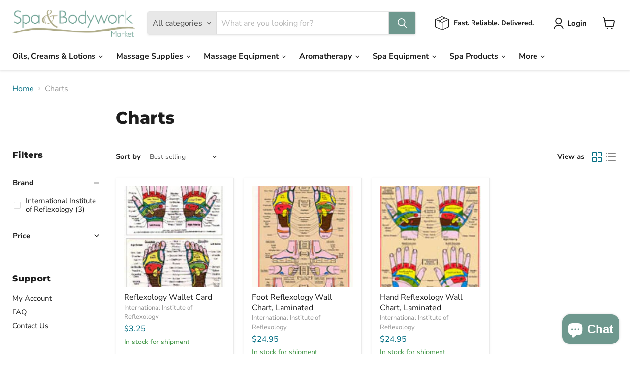

--- FILE ---
content_type: application/javascript
request_url: https://simple-in-store-pick-up.herokuapp.com/js/checkout_custom.js?shop=spabodyworkmarket.myshopify.com
body_size: 3023
content:
(function ($) {
    if (!window.jQuery) {
        var script = document.createElement('script');
        script.type = "text/javascript";
        script.src = "https://code.jquery.com/jquery-3.5.0.min.js";
        document.getElementsByTagName('head')[0].appendChild(script);
        setTimeout(function () {
            var pathname = window.location.pathname;
            //flatpickr
            window.jQuery("<script/>", {
                src: "https://cdn.jsdelivr.net/npm/flatpickr@latest/dist/plugins/minMaxTimePlugin.js"
            }).appendTo("body");
            window.jQuery("<script/>", {
                src: "https://cdn.jsdelivr.net/npm/flatpickr@latest/dist/flatpickr.js"
            }).appendTo("body");
            window.jQuery("<link/>", {
                rel: "stylesheet",
                type: "text/css",
                href: "https://cdn.jsdelivr.net/npm/flatpickr@latest/dist/flatpickr.css"
            }).appendTo("head");
            window.jQuery("<script/>", {
                src: "https://simple-in-store-pick-up.herokuapp.com/js/in_store_pickup.js"
            }).appendTo("body");
            window.jQuery("<link/>", {
                rel: "stylesheet",
                type: "text/css",
                href: "https://simple-in-store-pick-up.herokuapp.com/css/loader_style.css"
            }).appendTo("head");
            window.jQuery('<div class="pickUpInStoreLoader"></div>').appendTo('body');

        }, 1000);
    } else {
        var pathname = window.location.pathname;
        // var isSafari = navigator.userAgent.indexOf('Safari') != -1 && navigator.userAgent.indexOf('Chrome') == -1;

        //flatpickr
        window.jQuery("<script/>", {
            src: "https://cdn.jsdelivr.net/npm/flatpickr/dist/plugins/minMaxTimePlugin.js"
        }).appendTo("body");
        // window.jQuery("<script/>", {
        //   src: "https://cdn.jsdelivr.net/npm/flatpickr/dist/plugins/confirmDate/confirmDate.js"
        // }).appendTo("body");
        // window.jQuery("<link/>", {
        //   rel: "stylesheet",
        //   type: "text/css",
        //   href: "https://cdn.jsdelivr.net/npm/flatpickr/dist/plugins/confirmDate/confirmDate.css"
        // }).appendTo("head");
        window.jQuery("<script/>", {
            src: "https://cdn.jsdelivr.net/npm/flatpickr"
        }).appendTo("body");
        window.jQuery("<link/>", {
            rel: "stylesheet",
            type: "text/css",
            href: "https://cdn.jsdelivr.net/npm/flatpickr/dist/flatpickr.min.css"
        }).appendTo("head");
        window.jQuery("<script/>", {
            src: "https://simple-in-store-pick-up.herokuapp.com/js/in_store_pickup.js"
        }).appendTo("body");
        window.jQuery("<link/>", {
            rel: "stylesheet",
            type: "text/css",
            href: "https://simple-in-store-pick-up.herokuapp.com/css/loader_style.css"
        }).appendTo("head");
        window.jQuery('<div class="pickUpInStoreLoader"></div>').appendTo('body');
    }
})(window.jQuery);
